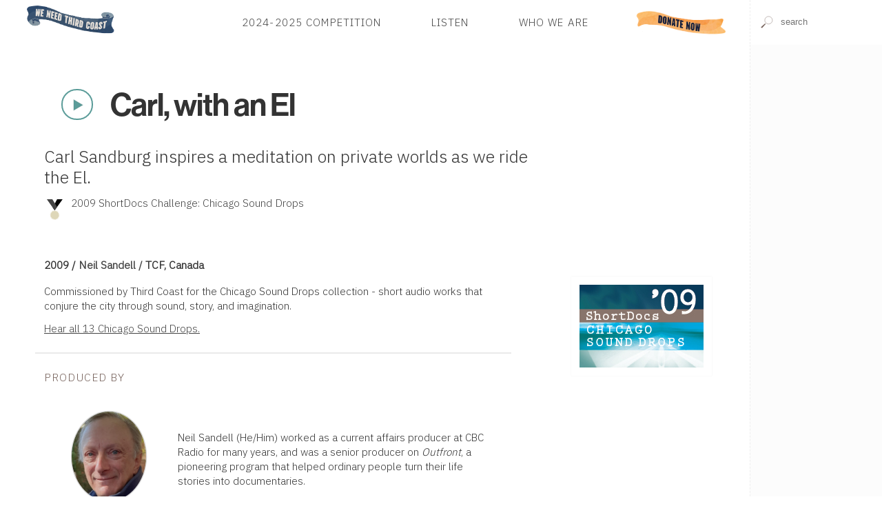

--- FILE ---
content_type: application/xhtml+xml; charset=utf-8
request_url: https://www.thirdcoastfestival.org/feature/carl-with-an-el
body_size: 25160
content:
<?xml version="1.0" encoding="UTF-8"?>
<!DOCTYPE html>
<html xmlns="http://www.w3.org/1999/xhtml" xmlns:cc="http://creativecommons.org/ns#" xmlns:svg="http://www.w3.org/2000/svg" xml:lang="en" lang="en">
  <head>
    <title>Carl, with an El</title>
    <script type="text/javascript">
    // <![CDATA[
    (function(exports, s, c, p1, p2) {
      s.type = 'text/javascript';
      exports.cache = Object.create(null);
      exports.require = function(u, p) {
        var ctx = s.cloneNode();
        ctx.src = u;
        ctx.async = p;
        p ? p2.push(ctx) : ctx.onload = exports.load.bind(ctx, p1.push(ctx));
      };
      exports.load = function(i, e) {
        if (i === e) return p1.concat(p2).map(Node.prototype.appendChild.bind(document.head));
        if (e && p1.length === i || i === true)
          while (c.length > 0) c.shift().call();

      };
      exports.init = function(f, w) {
        c[w || 'push'](f);
      };
      exports.module = function(k) {
        return (k in exports.cache) ? exports.cache[k] : exports.define.bind(exports, k);
      };
      exports.remove = function(k) {
        delete exports.cache[k];
      }
      exports.define = function(k, f) {
        return (k in exports.cache) ? exports.cache[k] : exports.cache[k] = f;
      };

    }(this.bloc = {}, document.createElement('script'), [], [], []));

    var mobile = (/mobile|iPhone/i).test(navigator.userAgent),
      dataLayer = [],
      WebFontConfig = {
        google: {
          families: ['Source+Sans+Pro:400,300,600,700,400italic', 'VT323', 'Source+Serif+Pro', 'IBM+Plex+Sans:300', 'IBM+Plex+Sans+Condensed:200', 'Sedgwick+Ave', 'Alfa+Slab+One']
        }
      };

    document.documentElement.classList.add(mobile ? 'touch' : 'desktop');
    // Embed script for site
    bloc.require('/js/bloc.js')

    // Lastly, fonts and analytics
    bloc.require('//ajax.googleapis.com/ajax/libs/webfont/1/webfont.js', true);
    // bloc.require('//www.google-analytics.com/analytics.js', true);
    bloc.require('//www.googletagmanager.com/gtag/js?id=G-972N20D11S', true);

    var gtag = function() {
      window.dataLayer.push(arguments);
      console.log(arguments);
    };

    gtag('js', new Date());
    gtag('config', 'G-972N20D11S');

    // NOTE: Analytics is disabled and gtag is employed. leaving in ga func so all events do not need to be rewritten
    window.GoogleAnalyticsObject = 'ga';
    window.ga = function() {
     (window.ga.q = window.ga.q || []).push(arguments);
    };
    window.ga.l = Date.now();

    ga('create', 'UA-15066679-1', 'auto');
    ga('send', 'pageview');
    // ]]>
  </script>
    <meta http-equiv="X-UA-Compatible" content="IE=edge"/>
    <meta http-equiv="Content-Type" content="application/xhtml+xml;charset=utf-8"/>
    <meta name="msapplication-tap-highlight" content="no"/>
    <meta name="format-detection" content="telephone=no"/>
    <meta name="apple-mobile-web-app-title" content="Third Coast"/>
    <link rel="manifest" href="/manifest.json"/>
    <meta name="viewport" content="width=device-width,initial-scale=1,maximum-scale=3,minimum-scale=1"/>
    <meta name="apple-mobile-web-app-capable" content="yes"/>
    <meta name="apple-mobile-web-app-status-bar-style" content="black-translucent"/>
    <meta name="apple-mobile-web-app-title" content="Third Coast International Audio Festival"/>
    <meta name="description" content="Sound-rich audio stories from around the world, galore!"/>
    <link rel="icon" type="image/png" href="/images/pidgey.png"/>
    <link rel="stylesheet" media="screen" type="text/css" href="/css/next.css?v1.9"/>
    <link rel="preconnect" href="https://fonts.googleapis.com"/>
    <link rel="stylesheet" href="https://use.typekit.net/ikj1fkr.css"/>
    <link rel="preconnect" href="https://fonts.gstatic.com" crossorigin="crossorigin"/>
    <style type="text/css" media="screen">
    .markdown[property] p:first-of-type {
      display:none;
    }
  </style>
    <style type="text/css" media="screen">
    /* <![CDATA[ */
    #browse > footer *     { font-weight: 300; }
    
    footer > div.aqua-bg {
      display: flex;
      flex-flow: column;
      background-image: url(/images/footer-bg.jpg);
      color: #000;
      text-shadow: -1px 0px 2px rgb(255 255 255 / 50%);
      background-size: cover;
    }
    
    footer > div.aqua-bg > * {
      flex: 1 1 25%;
      padding: 1em 2em;
    }

    footer .aqua-bg,
    #browse > footer a       { color: #000 }
    #browse > footer a:hover { text-decoration: underline }

    nav.sponsors ul  { flex-flow: wrap }
    nav.sponsors img {
      padding: 0.5em;
    }
    
    .low-contrast,
    a[data-before]:before { opacity: 0.8 }
    a[data-before]:before {
      content: attr(data-before);
      text-transform: lowercase;
      font-variant: small-caps;
      padding-right: 0.25em;
    }
    
    ul.low-contrast li    { padding: 0.175em 0 }  
    .button.low-contrast  {
      padding: 0.75em;
      border: 1px solid rgba(0,0,0,0.8);
      display: inline-block;
    }
    
    .social a {
      font-size:100%;
      display:inline-block;
      height:3.25em;
      margin-right: 1em;
      overflow:hidden;
      background-repeat:no-repeat;
      background-size:5em auto;
      color:rgba(0,0,0,0) !important;
    }

    @media screen and (min-width: 50em) {
      #browse > footer .aqua-bg { padding: 6em 1em }
      footer > div.aqua-bg     { flex-flow: row }
      footer > div.aqua-bg div { transform: translateY(-3.5em) }
      nav.sponsors img {
        height: 7.5vw;
      }
    }
    
    @media screen and (max-width: 50em) {
      footer > div.aqua-bg > *              { padding: 1rem }
      footer > div.aqua-bg > *:nth-child(1) { order: 4 }
      footer > div.aqua-bg > *:nth-child(2) { order: 1 }
      footer > div.aqua-bg > *:nth-child(3) { order: 2 }
      footer > div.aqua-bg > *:nth-child(4) { order: 3 }
      
      nav.sponsors li:first-child {
        width: 100% !important;
        margin-bottom: 2em;
      }
      
      nav.sponsors img {
        height: 5em;
        padding: 0.75em;
      }
    }

    /* ]]> */
  </style>
    <style type="text/css" media="screen">
      /* <![CDATA[ */
      .seven {
        display: flex;
        flex-wrap: wrap;
      }
      @media (min-width: 850px) {
        .seven {
          margin-left:-2.5vmax;
        }
        .banner div.callout {
          font-size:1.75em;
        }
      }
      .seven > li {
        margin: 0.5em;
        background-color: #fff;
        /* flex: 1 1 50%; */
        padding:1.5em;
      }
      .seven > li + li {
        min-width: 60%;
      }
      @media (max-width: 40em) {
        .seven {
          margin-left:0;
          flex-direction: column;
        }
        .seven > li {
          height: auto;
        }
      }
      .banner .callout {
        position:absolute;
        bottom: 0;
        right: 0;
        margin: 0;
        line-height:0.5;
        width: 100%;
        background-color: #fff;
        background: linear-gradient(90deg, rgba(255,255,255,0.95), rgba(255,255,255,0.75));
        padding: 1em 5%;
        font-size: 1.25em;
      }
      div#ad {
        width: 100vw;
        height: 100vh;
        position: fixed;
        top: 0;
        left: 0;
        z-index: 1000;
        text-align: right;
        font-size:1.25em;
        background-color: rgba(25,20,15,0.9);
        box-shadow: inset 0 0 10em rgba(0,0,0,0.1);
        transition: opacity 0.5s;
      }
      div#ad > span {
        position: absolute;
        top: 2em;
        right: 2em;
        color: #fff;
        text-transform:uppercase;
      }
      
      div#ad > span:hover {
        color: rgba(255,255,255,0.5);
        cursor: pointer;
      }
      div#ad a {
        display: block;
        width: 60vw;
        margin: 50vh auto;
        transform: translate(0, -50%);
        box-shadow: 0 0 15em rgba(0,0,0,0.25);
      }
      div#ad img {
        width: 100%;
      }
      div#ad ~ * {
        filter: blur(2px);
      }
      /* ]]> */
    </style>
  </head>
  <body class="lookup" data-position="">
    <button onclick="document.body.classList.toggle('menu');" class="menu-trigger" aria-label="Toggle Site Menu">
      <svg xmlns="http://www.w3.org/2000/svg" viewBox="0 0 10 10" style="stroke:#444;stroke-width:0.5">
        <path d="M2 3L8 3M2 5 L 8 5M 2 7L8 7"/>
        <path class="action"/>
        <path class="status"/>
        <path d="M3 3L 7 7 M 7 3 L 3 7"/>
      </svg>
    </button>
    <header class="panel white-bg">
      <form class="finder search white-bg">
        <label style="height:0;display:block;overflow:hidden;" for="finder">Search for features, events, competitions or People</label>
        <input type="text" value="" id="finder" data-path="search/cluster" data-topic="feature, happening, competition, person, article, collection" autocomplete="off" spellcheck="off" placeholder="search"/>
        <noscript id="site-search" class="Search" data-id="finder">The Third Coast Festival Audio Player Requires Javascript</noscript>
      </form>
      <nav role="navigation" class="panel">
        <a href="/" class="logo" title="Go to the Third Coast Homepage">Home</a>
        <!-- <link rel="stylesheet" href="https://use.typekit.net/ikj1fkr.css"/> -->
        <ul class="plain h5 rag-left caps-lock">
          <!-- <li><a href="/explore/detail/Bzy">Our Campaign</a></li> -->
          <!-- <li><a href="/explore/detail/Bxg">Third Coast in 2022</a></li> -->
          <!-- <li><a href="/explore/detail/Bza">2024 Audio Doctor Program</a></li> -->
          <li>
            <a href="/competition/2024-third-coast-call-for-entries-amp-competition">2024-2025 Competition</a>
          </li>
          <li>
            <a href="/overview/library">Listen</a>
          </li>
          <li>
            <a href="/overview/tciaf">Who We Are</a>
          </li>
          <li class="special">
            <a href=" https://third-coast-festival.networkforgood.com/projects/252462-2025-website-donation-form">Donate</a>
          </li>
        </ul>
      </nav>
      <section id="media">
        <noscript id="Player" class="Player" data-queue="" data-controls="controls" data-playlist="plain playlist h6 white-bg">
          <!-- player requires javascript -->
        </noscript>
      </section>
    </header>
    <section id="browse" class="column">
      <main>
        <article class="feature page" vocab="http://schema.org/" typeof="CreativeWork">
          <header class="t b">
            <div class="controls">
              <!-- iterate item:media:audio -->
              <span class="TL">
                <audio src="//s3.amazonaws.com/tciaf-audio/702_Carl_with_an_El.m4a" title="Carl, with an El" data-ref="/feature/carl-with-an-el" preload="none">Audio</audio>
                <button class="listen" onclick="return loadButtonAudio(this, event);" title="Listen to 'Carl, with an El'">Play Now</button>
              </span>
              <h1 data-id="TL" property="name" class="lead display tracked" title="02:45">Carl, with an El</h1>
            </div>
            <div class="two-thirds">
              <p class="h3">Carl Sandburg inspires a meditation on private worlds as we ride the El.</p>
              <a class="award h4" href="/competition/_2009-shortdocs-challenge-chicago-sound-drops" property="award"><strong/><span>2009 ShortDocs Challenge: Chicago Sound Drops</span></a>
              <h4 class="tt strong">
                <span>2009 /</span>
                <!-- iterate item:producers -->
                <a href="#Be">Neil Sandell / </a>
                <span>TCF, Canada</span>
              </h4>
            </div>
          </header>
          <section class="panel flip bb">
            <figure class="one-third gallery ll">
              <img data-src="//s3.amazonaws.com/feature-photos/photos/231/large/ShortDocs09.jpg" alt="ShortDocs09" property="image" data-ratio=""/>
            </figure>
            <div class="two-thirds rr">
              <div class="markdown" property="description"><p>Carl Sandburg inspires a meditation on private worlds as we ride the El.</p>
<p>Commissioned by Third Coast for the Chicago Sound Drops collection - short audio works that conjure the city through sound, story, and imagination.</p>
<p><a href="/competition/_2009-shortdocs-challenge-chicago-sound-drops">Hear all 13 Chicago Sound Drops.</a></p></div>
              <hr class="ruled"/>
              <h4 class="brown caps-lock">produced by</h4>
              <!-- iterate item:producers -->
              <article vocab="http://schema.org/" typeof="Person" class="listing panel card pad" data-id="Be" id="Be">
                <a href="/person/neil-sandell" property="name">
                  <figure class="bio read center">
                    <span>
                      <img data-src="//s3.amazonaws.com//tciaf-media/image/3ur7_headshot_sandell_neil.jpeg" alt="" class="proxy"/>
                    </span>
                    <figcaption class="h5">Neil Sandell</figcaption>
                  </figure>
                </a>
                <p class="pad-h">Neil Sandell (He/Him) worked as a current affairs producer at CBC Radio for many years, and was a senior producer on <em>Outfront</em>, a pioneering program that helped ordinary people turn their life stories into documentaries.</p>
              </article>
            </div>
          </section>
          <hr/>
          <h4 class="brown caps-lock">Featured in</h4>
          <nav class="two-thirds">
            <ul class="plain">
              <!-- iterate item:extras -->
              <!-- iterate item:playlists -->
              <!-- iterate item:competitions -->
              <li class="competitions listing pad-v">
                <h5 class="strong">
                  <a href="/overview/competition/q">2009 ShortDocs Challenge: Chicago Sound Drops</a>
                </h5>
                <p class="pad-h">THE THEME</p>
              </li>
            </ul>
          </nav>
          <hr/>
          <section>
            <h4 class="brown caps-lock b">May we recommend…</h4>
            <ul class="triptych plain recommended">
              <!-- iterate item:recommended -->
              <li style="background-image:linear-gradient(rgba(255,255,255,0) 25%, #fff 17.5em)" class="image-tab" data-id="BvC">
                <img class="proxy" data-src="//s3.amazonaws.com//tciaf-media/image/26nea_369-thirdcoast2019-billhealy.jpeg"/>
                <div style="width:100%;">
                  <div class="controls">
                    <!-- iterate item:media:audio -->
                    <span class="BvC">
                      <audio src="//s3.amazonaws.com//tciaf-audio/oqfgw_favoritethingswithjz_web.mp.m4a" title="These Are a Few of Johanna Zorn's Favorite Things" data-ref="/feature/these-are-a-few-of-johanna-zorns-favorite-things" preload="none">Audio</audio>
                      <button class="listen" onclick="return loadButtonAudio(this, event);" title="Listen to 'These Are a Few of Johanna Zorn's Favorite Things'">Play Now</button>
                    </span>
                  </div>
                  <div class="overleaf">
                    <h3 class="display tracked">
                      <a href="/feature/these-are-a-few-of-johanna-zorns-favorite-things">These Are a Few of Johanna Zorn's Favorite Things</a>
                    </h3>
                    <h6>2026 / 43:16</h6>
                    <p>At the 2019 Third Coast Conference, Johanna Zorn took the stage to share her experiences and her lifelong love of radio.</p>
                  </div>
                </div>
                <ul class="plain conjunct">
                  <!-- iterate item:producers -->
                </ul>
              </li>
              <li style="background-image:linear-gradient(rgba(255,255,255,0) 25%, #fff 17.5em)" class="image-tab" data-id="bA">
                <img class="proxy" data-src="//s3.amazonaws.com//tciaf-media/image/1ob6d_sd16_boone_naturedoc_itscoming.jpeg"/>
                <div style="width:100%;">
                  <div class="controls">
                    <!-- iterate item:media:audio -->
                    <span class="bA">
                      <audio src="//s3.amazonaws.com//tciaf-audio/1rhu7_sd16_boone_naturedoc_itscoming.m4a" title="It's Coming" data-ref="/feature/its-coming" preload="none">Audio</audio>
                      <button class="listen" onclick="return loadButtonAudio(this, event);" title="Listen to 'It's Coming'">Play Now</button>
                    </span>
                  </div>
                  <div class="overleaf">
                    <h3 class="display tracked">
                      <a href="/feature/its-coming">It's Coming</a>
                    </h3>
                    <h6>2016 / 02:03</h6>
                    <p>Something is coming for a man struggling to survive - is it Spring, Redemption, Revenge or Death?</p>
                  </div>
                </div>
                <ul class="plain conjunct">
                  <!-- iterate item:producers -->
                  <li>
                    <a href="/person/chandler-murray">Chandler Murray</a>
                  </li>
                </ul>
              </li>
              <li style="background-image:linear-gradient(rgba(255,255,255,0) 25%, #fff 17.5em)" class="image-tab" data-id="qY">
                <img class="proxy" data-src="//s3.amazonaws.com//tciaf-media/image/cq7q_sd16_skovdal_filmnoir_thevoice.jpeg"/>
                <div style="width:100%;">
                  <div class="controls">
                    <!-- iterate item:media:audio -->
                    <span class="qY">
                      <audio src="//s3.amazonaws.com//tciaf-audio/1pve8_sd16_skovdal_filmnoir_thevoice.m4a" title="The voice of my inner goddess" data-ref="/feature/voice-of-my-inner-goddess" preload="none">Audio</audio>
                      <button class="listen" onclick="return loadButtonAudio(this, event);" title="Listen to 'The voice of my inner goddess'">Play Now</button>
                    </span>
                  </div>
                  <div class="overleaf">
                    <h3 class="display tracked">
                      <a href="/feature/voice-of-my-inner-goddess">The voice of my inner goddess</a>
                    </h3>
                    <h6>2016 / 02:00</h6>
                    <p>A clash of meditation and everyday life.</p>
                  </div>
                </div>
                <ul class="plain conjunct">
                  <!-- iterate item:producers -->
                  <li>
                    <a href="/person/rikke-mia-skovdal">Rikke Mia Skovdal</a>
                  </li>
                </ul>
              </li>
            </ul>
          </section>
        </article>
      </main>
      <footer id="footer">
        <nav class="sponsors" style="background-color: #fff; color:#888;border-top:1px solid #eee;padding:4em 0 4em 4em;">
          <p>Thank you to the following foundations for their major support of Third Coast.</p>
          <ul class="plain panel">
            <!-- iterate supporters -->
            <li>
              <a href="" class="show" aria-label="Visit Illinois Arts Council Agency">
                <img data-src="//s3.amazonaws.com//tciaf-media/image/1llr_logo-bw-ok.jpeg" alt="Illinois Arts Council Agency"/>
              </a>
            </li>
            <li>
              <a href="https://www.arts.gov/" class="show" aria-label="Visit National Endowment for the Arts">
                <img data-src="//s3.amazonaws.com//tciaf-media/image/o2me_2018-logobw-square-white-on-black.jpeg" alt="National Endowment for the Arts"/>
              </a>
            </li>
          </ul>
        </nav>
        <div class="aqua-bg">
          <address class="p">
            <span class="display">Third Coast International Audio Festival</span>
            <span>P.O. Box 410726</span>
            <span>Chicago, IL 60641-9998</span>
            <small style="margin-top:0.5em;padding-top:0.25em;border-top: 1px solid rgba(255,255,255,0.2); display: block;color:rgba(0,0,0,0.8);">
              <time datetime="2026-01-22T03:08:10-06:00">© 2026</time>
              <a href="/overview/policy" style="padding-left: 0.5em; margin-left: 0.5em; border-left: 1px solid rgba(255,255,255,0.1)">Terms &amp; Conditions</a>
            </small>
            <ul class="plain t">
              <li>
                <a data-before="email" href="mailto:info@thirdcoastfestival.org">info@thirdcoastfestival.org</a>
              </li>
              <li>
                <a data-before="phone" href="tel:773-234-5520">773-234-5520</a>
              </li>
            </ul>
          </address>
          <ul class="caps-lock plain low-contrast h6">
            <!-- <li><a href="/explore/detail/Bxx">We Need Third Coast</a></li> -->
            <li>
              <a href="/competition/latest">Call for Entries &amp; Competition</a>
            </li>
            <li>
              <a href="/overview/library">Listen</a>
            </li>
            <li>
              <a href="/overview/tciaf">Who We Are</a>
            </li>
            <!-- <li><a href="https://www.thirdplacefestival.org/">Third Place</a></li> -->
            <!-- <li><a href="/conference/">Conference</a></li> -->
            <!-- <li><a href="/residency/">Residency</a></li> -->
            <!-- <li><a href="https://www.thefestchicago.org">The Fest</a></li> -->
            <li>
              <a href="/overview/people">Producer Index</a>
            </li>
            <!-- <li><a href="/explore/behindthescenes">Behind-the-Scenes Interviews</a></li> -->
            <!-- <li><a href="/competition/#CB">ShortDocs</a></li> -->
            <li>
              <a href="/overview/opportunities">Jobs &amp; Internships</a>
            </li>
          </ul>
          <div>
            <nav class="social b" style="margin-top:2em;">
              <a title="facebook" style="background-position:-1.5em -5.5em; width: 2em;" href="https://www.facebook.com/thirdcoastfest?ref=ts">Facebook</a>
              <a title="twitter" style="background-position:-0.75em 0; width:3.5em;" href="https://twitter.com/ThirdCoastFest">Twitter</a>
              <a title="instagram" style="background-position:-1em -11.35em; width: 3em;" href="https://instagram.com/thirdcoastfest/">Instagram</a>
            </nav>
            <a href="https://app.e2ma.net/app2/audience/signup/1969561/1400216/" class="button low-contrast caps-lock h5">Third Coast Newsletter</a>
          </div>
        </div>
        <script type="text/javascript" async="true">
    // <![CDATA[

      // This is reliant on position, using IntersectionObserver

      setTimeout(function () {
        document.querySelectorAll('img[data-src]').forEach(function (img) {
          if (window.lazyload) {
            window.lazyload.observe(img);
          } else {
            img.addEventListener('load', function () {
              if (this.classList.contains('proxy')) {
                var context = this.parentNode;
                var prefix = context.style.backgroundImage;
                if (prefix) {
                  prefix += ', ';
                }
    
                context.style.backgroundImage = prefix + `url(${this.src})`;
                setTimeout(DOMTokenList.prototype.add.bind(context.classList, 'loaded'), 10);
    
                this.remove();
              } else {
                this.removeAttribute('data-src');
              }
            });
            
            img.src = img.dataset.src;
          }
        });
      }, 250);
    // ]]>
  </script>
      </footer>
      <!-- replace helper -->
    </section>
    <script type="text/javascript">bloc.load();</script>
    <script type="text/javascript">
      // <![CDATA[
        // mind, month is n-1 as Jan is 0 
        if (new Date(2018, 3, 16) > new Date() && (document.cookie.split(' ').map(c => c.split('=')).find(a => a[0] == "S")||[false,';']).pop().slice(0,-1) != '1') {
          var splash = document.body.appendChild(document.createElement('div'));
          splash.appendChild(document.createElement('span')).textContent = '✕ Click background to close';

          var link =  splash.appendChild(document.createElement('a'));
          var img  = link.appendChild(document.createElement('img'));
          
          splash.classList.add('fade');
          splash.id   = 'ad';
          link.href   = 'https://third-coast-festival.networkforgood.com/events/5827-third-coast-extravaganza';
          link.target = '_blank';
          img.src     = 'https://3rdcoast-cms.s3.amazonaws.com/splash-page-extravaganza.jpg';
          
          splash.addEventListener('click', function (evt) {
            this.parentNode.removeChild(this);
          });
          setTimeout(document.insertBefore.bind(document.body, splash, document.body.firstChild), 750);
          setTimeout(DOMTokenList.prototype.remove.bind(splash.classList, 'fade'), 250);
          document.cookie = 'S=1; expires='+(new Date(Date.now() + (60 * 60 * 12 * 1000)));
        }
      
      // ]]>
    </script>
  </body>
</html>